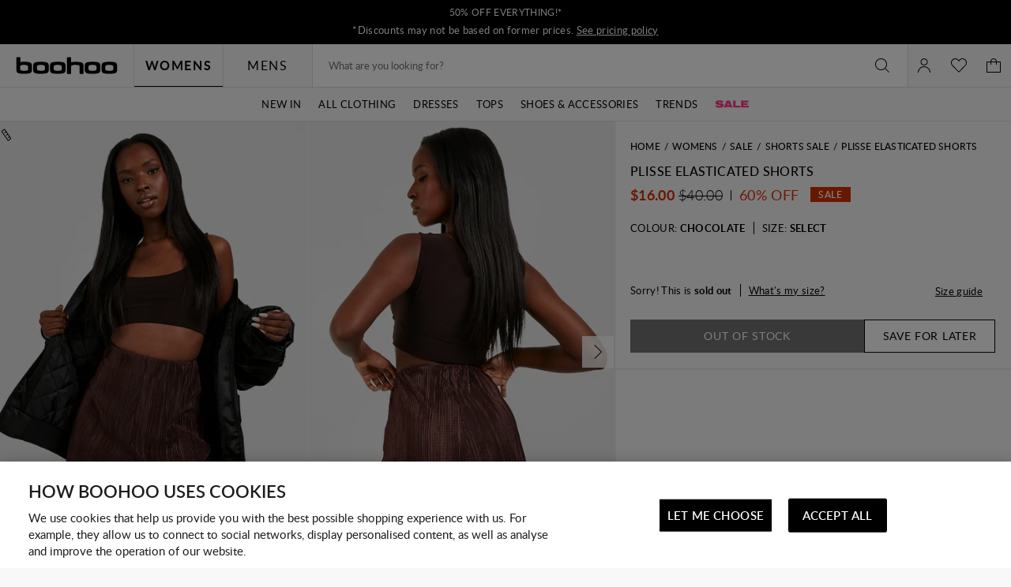

--- FILE ---
content_type: text/javascript; charset=utf-8
request_url: https://e.cquotient.com/recs/bbdt-boohoo-NA/viewed-recently?callback=CQuotient._callback2&_=1768877624383&_device=mac&userId=&cookieId=abgk352cSPD9jeaf8RiVVdNmF4&emailId=&anchors=id%3A%3A%7C%7Csku%3A%3A%7C%7Ctype%3A%3A%7C%7Calt_id%3A%3A&slotId=recently-viewed-pdp&slotConfigId=pdp-recently-viewed-einstein&slotConfigTemplate=slots%2Frecommendation%2FeinsteinRecentlyViewed.isml&ccver=1.03&realm=BBDT&siteId=boohoo-NA&instanceType=prd&v=v3.1.3&json=%7B%22userId%22%3A%22%22%2C%22cookieId%22%3A%22abgk352cSPD9jeaf8RiVVdNmF4%22%2C%22emailId%22%3A%22%22%2C%22anchors%22%3A%5B%7B%22id%22%3A%22%22%2C%22sku%22%3A%22%22%2C%22type%22%3A%22%22%2C%22alt_id%22%3A%22%22%7D%5D%2C%22slotId%22%3A%22recently-viewed-pdp%22%2C%22slotConfigId%22%3A%22pdp-recently-viewed-einstein%22%2C%22slotConfigTemplate%22%3A%22slots%2Frecommendation%2FeinsteinRecentlyViewed.isml%22%2C%22ccver%22%3A%221.03%22%2C%22realm%22%3A%22BBDT%22%2C%22siteId%22%3A%22boohoo-NA%22%2C%22instanceType%22%3A%22prd%22%2C%22v%22%3A%22v3.1.3%22%7D
body_size: 79
content:
/**/ typeof CQuotient._callback2 === 'function' && CQuotient._callback2({"viewed-recently":{"displayMessage":"viewed-recently","recs":[],"recoUUID":"a2a69cbe-d0b8-4624-ab05-c395c87a0d9c"}});

--- FILE ---
content_type: text/javascript; charset=utf-8
request_url: https://e.cquotient.com/recs/bbdt-boohoo-NA/ML-Engine?callback=CQuotient._callback0&_=1768877624366&_device=mac&userId=&cookieId=abgk352cSPD9jeaf8RiVVdNmF4&emailId=&anchors=id%3A%3A%7C%7Csku%3A%3A%7C%7Ctype%3A%3A%7C%7Calt_id%3A%3A&slotId=category-recommendations-pdp&slotConfigId=PDP_Einstein_Recommendations&slotConfigTemplate=slots%2Frecommendation%2Fpredictiverecommendations.isml&ccver=1.03&realm=BBDT&siteId=boohoo-NA&instanceType=prd&v=v3.1.3&json=%7B%22userId%22%3A%22%22%2C%22cookieId%22%3A%22abgk352cSPD9jeaf8RiVVdNmF4%22%2C%22emailId%22%3A%22%22%2C%22anchors%22%3A%5B%7B%22id%22%3A%22%22%2C%22sku%22%3A%22%22%2C%22type%22%3A%22%22%2C%22alt_id%22%3A%22%22%7D%5D%2C%22slotId%22%3A%22category-recommendations-pdp%22%2C%22slotConfigId%22%3A%22PDP_Einstein_Recommendations%22%2C%22slotConfigTemplate%22%3A%22slots%2Frecommendation%2Fpredictiverecommendations.isml%22%2C%22ccver%22%3A%221.03%22%2C%22realm%22%3A%22BBDT%22%2C%22siteId%22%3A%22boohoo-NA%22%2C%22instanceType%22%3A%22prd%22%2C%22v%22%3A%22v3.1.3%22%7D
body_size: 66
content:
/**/ typeof CQuotient._callback0 === 'function' && CQuotient._callback0({"ML-Engine":{"displayMessage":"ML-Engine","recs":[],"recoUUID":"586f80e1-a5a2-4451-8ea3-d0363cf78a9f"}});